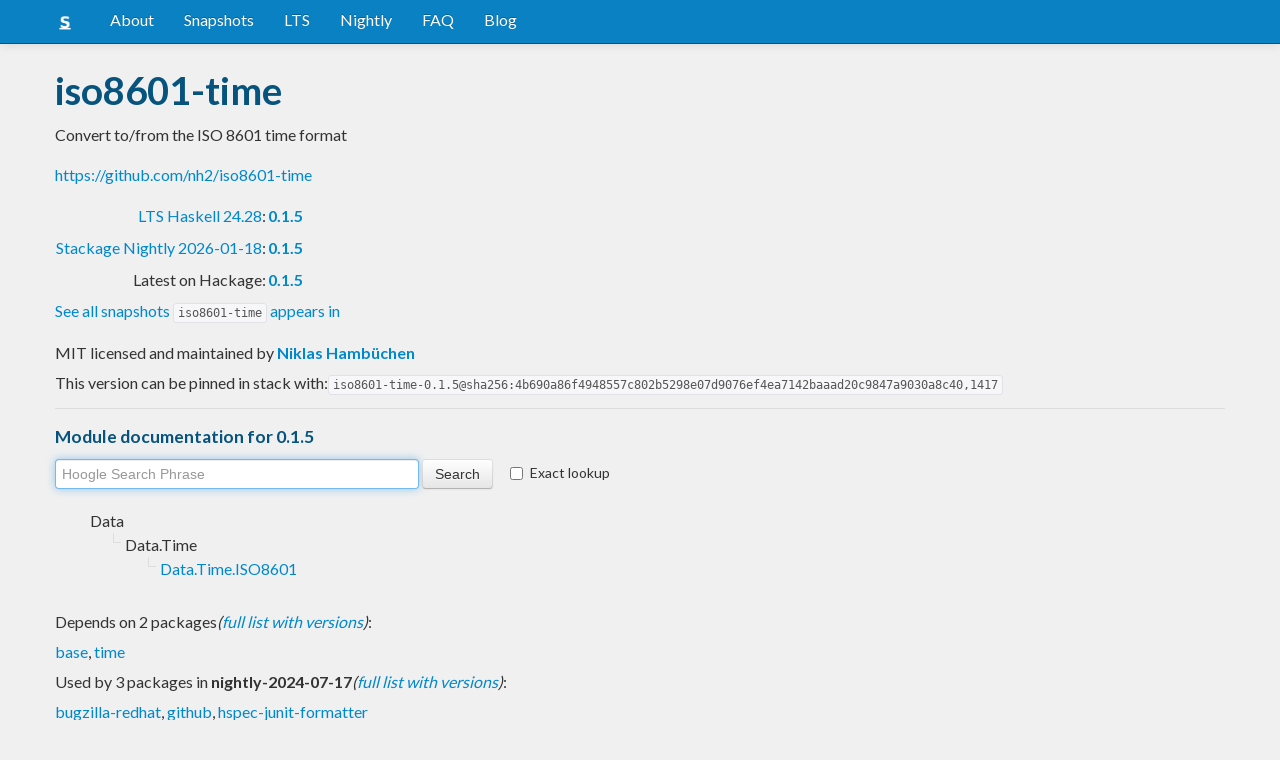

--- FILE ---
content_type: text/html; charset=utf-8
request_url: https://www.stackage.org/nightly-2024-07-17/package/iso8601-time-0.1.5
body_size: 4299
content:
<!doctype html><!--[if lt IE 7]> <html class="no-js ie6 oldie" lang="en"> <![endif]--><!--[if IE 7]>    <html class="no-js ie7 oldie" lang="en"> <![endif]--><!--[if IE 8]>    <html class="no-js ie8 oldie" lang="en"> <![endif]--><!--[if gt IE 8]><!--><html class="no-js" lang="en"> <!--<![endif]--><head><meta charset="UTF-8"><link href="//fonts.googleapis.com/css?family=Lato:400,700" rel="stylesheet" type="text/css"><link rel="search" type="application/opensearchdescription+xml" title="Stackage.org hoogle" href="/static/opensearchhoogle.xml"><link rel="search" type="application/opensearchdescription+xml" title="Stackage.org package page" href="/static/opensearchpackage.xml"><title>iso8601-time :: Stackage Server</title><meta name="og:site_name" content="Stackage"><meta name="twitter:card" content="summary"><meta name="og:title" content="iso8601-time"><meta name="viewport" content="width=device-width,initial-scale=1"><link href="https://www.stackage.org/feed" type="application/atom+xml" rel="alternate" title="Recent Stackage snapshots">
<link rel="stylesheet" href="https://www.stackage.org/static/combined/d9jEluDQ.css"><link rel="stylesheet" href="https://www.stackage.org/static/combined/kYdVr3eT.css"><style>form.hoogle{margin-bottom:20px}form.hoogle .search{width:25em}form.hoogle input{margin-bottom:0}.exact-lookup{display:inline-block;margin-left:1em}.wrap{padding-left:0 !important;padding-right:0 !important;margin-right:0 !important;margin-left:0 !important}h3{color:#777}.table.snapshots{width:auto;margin-left:auto}.version{font-weight:bold}#disqus_thread{margin-top:2em}#upvote{margin-left:-1em}.fa-google-plus-square{color:#dd4b39
}.fa-facebook-square{color:#3b5998
}.fa-twittersquare{color:#0088cc
}.social{border-top:1px solid #ddd;padding-top:0.5em;margin-bottom:0.5em;margin-top:0.5em;border-bottom:1px solid #ddd;padding-bottom:0.5em}.social .fa-thumbs-o-up{color:rgba(0, 39, 59, 0.34902);cursor:pointer}.social .fa-thumbs-o-up:hover{color:#3f4549
  }.social .fa-thumbs-up{cursor:pointer}.dependencies{margin-top:0.5em;padding-top:0.5em}.docs{margin-top:0.5em;border-top:1px solid #ddd;padding-top:0.5em}.docs ul{list-style-type:none}.docs ul li{line-height:1.5em }.docs,.docs ul,.docs li{position:relative}.docs ul{list-style:none;padding-left:10px}.docs li::before,.docs li::after{content:"";position:absolute;left:-12px}.docs li::before{border-top:1px solid #DDD;top:9px;width:8px;height:0}.docs li::after{border-left:1px solid #DDD;height:100%;width:0px;top:0}.docs ul > li:last-child::after{height:9px}.docs > ul > li::after{border-left:none}.docs > ul > li::before{border-top:none}.downloads{margin-left:1em}.fa-plus-square{color:rgba(0, 39, 59, 0.34902);cursor:pointer}.fa-plus-square:hover{color:#3f4549
}@media (max-width: 767px) {.table.snapshots{margin-top:1em;margin-left:-8px}.container{padding-left:15px !important;padding-right:15px !important;margin-right:0 !important;margin-left:0 !important}}.markdown-container{margin-top:1em;border-top:1px solid #ddd;padding-top:1em;margin-bottom:0em;border-bottom:1px solid #ddd;padding-bottom:1em;background:#f4f4f4}.markdown-container h1,.markdown-container h2,.markdown-container h3,.markdown-container h4,.markdown-container h5{color:#333;margin-top:0.5em;margin-bottom:0.5em;font-weight:normal}.markdown-container h2,.markdown-container h3,.markdown-container h4,.markdown-container h5{margin-top:1em}.markdown-container h1{font-size:3em}.markdown-container h2{font-size:2em}.markdown-container h3{font-size:1.5em}.markdown-container h4,.markdown-container h5{font-size:1.2em}.markdown-container ul,.markdown-container ol,.markdown-container p{margin-top:0.5em}.markdown-container ul,.markdown-container ol{padding-left:1em}.markdown-container pre,.markdown-container pre code,.markdown-container code{font-family:ubuntu mono, dejavu sans mono, monospace;background:#f8f8f8}.markdown-container pre{padding:1em}.changelog-container{margin-top:0.5em}.changelog-container h1{font-size:1.2em}.changelog-container h2,.changelog-container h3,.changelog-container h4,.changelog-container h5{font-size:1.2em}h2.changes-title{margin-top:1em;font-size:1.5em;color:#555}.readme-container{margin-top:1em}.hidden{display:none}.expanding{position:relative}.expanding .bottom-gradient{display:none;bottom:0;position:absolute;width:100%;cursor:pointer;height:150px;line-height:150px;text-align:center;background:-moz-linear-gradient(top, rgba(244,244,244,0) 0%, rgba(244,244,244,1) 100%);background:-webkit-gradient(linear, left top, left bottom, color-stop(0%,rgba(244,244,244,0)), color-stop(100%,rgba(244,244,244,1)));background:-webkit-linear-gradient(top, rgba(244,244,244,0) 0%,rgba(244,244,244,1) 100%);background:-o-linear-gradient(top, rgba(244,244,244,0) 0%,rgba(244,244,244,1) 100%);background:-ms-linear-gradient(top, rgba(244,244,244,0) 0%,rgba(244,244,244,1) 100%);background:linear-gradient(to bottom, rgba(244,244,244,0) 0%,rgba(244,244,244,1) 100%);filter:progid:DXImageTransform.Microsoft.gradient( startColorstr='#00f4f4f4', endColorstr='#f4f4f4',GradientType=0 )}.expanding .bottom-gradient:hover .fa{color:#000}.expanding .fa{font-size:5em;color:#666;line-height:150px;margin-top:25px}.expanding.collapsed{height:300px;overflow:hidden}.expanding.collapsed .bottom-gradient{display:block}.likes{margin-right:1em}.no-tags{color:#888}.tag-count{border:0.1em solid #d8d8d8;padding:0 0.25em;border-radius:0.25em;color:#999;font-size:0.8em}.tag-count:hover{border:0.1em solid #333;color:#333;cursor:pointer;text-decoration:none}.tag-count.tagged{background:#06537d;border:none;color:#fff}div.plain-text{white-space:pre-wrap}.deprecated{color:#aaa}.deprecated h1,.deprecated h2,.deprecated h3,.deprecated h4,.deprecated h5,.deprecated a{color:#aaa}.deprecated .package-deprecation-warning{color:red}.deprecated .in-favour-of{color:#333}.deprecated .in-favour-of .in-favour-of-list a{color:#08c}.add-to-nightly{border:1px solid black;padding:0.5em;background:#eef}html{position:relative;min-height:100%}body{background:#f0f0f0;font-family:'Lato', sans-serif;font-size:16px;margin-bottom:4em;padding-bottom:2em}code,pre{color:#555;font-family:"ubuntu mono", monospace}.brand > img{height:20px}.navbar-inverse{margin-bottom:1em}.navbar-inverse .navbar-inner{background:#0981c3}.navbar-inverse .navbar-inner .btn-navbar{background:#0981c3}.navbar-inverse .navbar-inner *{color:#fff !important
}.navbar-inverse .nav .active>a,.navbar-inverse .nav .active>a:hover,.navbar-inverse .nav .active>a:focus{background:#0981c3 !important}.navbar-inner{border-color:#06537d !important}footer{background:#0981c3;border-top:1px solid #ddd;color:#fff;position:absolute;bottom:0;left:0;width:100%}footer p{margin:1em 0;padding:0 1em}footer a{color:#fff;font-weight:bold}.alert{margin-top:1em}h1,h2,h3,h4,h5{color:#06537d
}.content{line-height:30px}</style><!--[if lt IE 9]><script src="//html5shiv.googlecode.com/svn/trunk/html5.js"></script><![endif]--><script>document.documentElement.className = document.documentElement.className.replace(/\bno-js\b/,'js');</script></head><body><div id="main" role="main"><div class="navbar navbar-inverse navbar-static-top"><div class="navbar-inner"><div class="container"><button class="btn btn-navbar" type="button" data-toggle="collapse" data-target=".nav-collapse"><span class="icon-bar"></span>
<span class="icon-bar"></span>
<span class="icon-bar"></span>
</button>
<a class="brand" href="/"><img src="/static/img/stackage.png" title="Stackage">
</a>
<div class="nav-collapse collapse"><ul class="nav"><li> <a href="/#about">About</a></li>
<li> <a href="/snapshots">Snapshots</a></li>
<li> <a href="/lts">LTS</a></li>
<li> <a href="/nightly">Nightly</a></li>
<li> <a href="https://github.com/commercialhaskell/stackage#frequently-asked-questions">FAQ</a></li>
<li> <a href="/blog">Blog</a></li>
</ul>
</div>
</div>
</div>
</div>
<div class="container"><div class="container content " id="snapshot-home"><div class="row"><div class="span12"><h1>iso8601-time</h1><p class="synopsis">Convert to/from the ISO 8601 time format</p><p><a href="https://github.com/nh2/iso8601-time">https://github.com/nh2/iso8601-time</a></p><table><tr><td align="right"><a href="https://www.stackage.org/lts-24.28">LTS Haskell 24.28</a>:</td><td><span class="version"><a href="https://www.stackage.org/lts-24.28/package/iso8601-time">0.1.5</a></span></td></tr><tr><td align="right"><a href="https://www.stackage.org/nightly-2026-01-18">Stackage Nightly 2026-01-18</a>:</td><td><span class="version"><a href="https://www.stackage.org/nightly-2026-01-18/package/iso8601-time">0.1.5</a></span></td></tr><tr><td align="right">Latest on Hackage:</td><td><a href="https://hackage.haskell.org/package/iso8601-time"><span class="version">0.1.5</span></a></td></tr></table><p><a href="https://www.stackage.org/package/iso8601-time/snapshots">See all snapshots <code>iso8601-time</code> appears in</a></p></div></div><div class="row"><div class="span12"><div class="authorship"><span class="license">MIT licensed and maintained </span>by <strong class="author"><a href="/cdn-cgi/l/email-protection#f09d91999cb09e98c2de9d95">Niklas Hambüchen</a></strong></div><div class="maintainer"></div><div class="pantry-version">This version can be pinned in stack with:<code>iso8601-time-0.1.5@sha256:4b690a86f4948557c802b5298e07d9076ef4ea7142baaad20c9847a9030a8c40,1417</code></div><div class="docs"><h4>Module documentation for 0.1.5</h4><form class="hoogle" action="https://www.stackage.org/nightly-2024-07-17/hoogle"><input class="search" type="search" autofocus name="q" value="" placeholder="Hoogle Search Phrase">
<input class="btn" type="submit" value="Search">
<input type="hidden" name="package" value="iso8601-time">
<label class="checkbox exact-lookup" for="exact" title="Only find identifiers matching your search term precisely"><input type="checkbox" name="exact" id="exact">
Exact lookup</label>
</form>
<ul class="docs-list"><li>Data<ul class="docs-list"><li>Data.Time<ul class="docs-list"><li><a href="https://www.stackage.org/haddock/nightly-2024-07-17/iso8601-time-0.1.5/Data-Time-ISO8601.html">Data.Time.ISO8601</a>
</li>
</ul>
</li>
</ul>
</li>
</ul>
</div></div></div></div><div class="container content" id="snapshot-home"><div class="row"><div class="span12"><div class="dependencies" id="dependencies">Depends on 2 packages<em>(<a href=https://www.stackage.org/nightly-2024-07-17/package/iso8601-time-0.1.5/deps>full list with versions</a>)</em>:<div class="dep-list"><a href="https://www.stackage.org/package/base" title="&lt;5">base</a>, <a href="https://www.stackage.org/package/time" title="&gt;=1.5">time</a></div></div><div class="reverse-dependencies" id="reverse-dependencies">Used by 3 packages in <b>nightly-2024-07-17</b><em>(<a href=https://www.stackage.org/nightly-2024-07-17/package/iso8601-time-0.1.5/revdeps>full list with versions</a>)</em>:<div class="dep-list"><a href="https://www.stackage.org/package/bugzilla-redhat" title="&gt;=0.1 &amp;&amp; &lt;1.6">bugzilla-redhat</a>, <a href="https://www.stackage.org/package/github" title="&gt;=0.1.5 &amp;&amp; &lt;0.2">github</a>, <a href="https://www.stackage.org/package/hspec-junit-formatter" title="&gt;=0.1.5">hspec-junit-formatter</a></div></div></div></div></div><div class="markdown-container readme-container"><div class="container content"><div class="row"><div class="span12 expanding"><p>Conversion functions between Haskell time types and the ISO 8601 format,
which is often used for printing times, e.g. JavaScript&#39;s <code>new Date().toISOString()</code>.</p><div class="bottom-gradient"><i class="fa fa-angle-down"></i></div></div></div></div></div></div>
<footer class="text-center"><p>Stackage is a service provided by the
<a href="https://haskell.foundation">Haskell Foundation</a>
│&nbsp;Originally developed by
<a href="https://www.fpcomplete.com/">FP Complete</a>
</p>
</footer>
<script data-cfasync="false" src="/cdn-cgi/scripts/5c5dd728/cloudflare-static/email-decode.min.js"></script><script src="https://www.stackage.org/static/combined/KkkNZOBL.js"></script><script src="https://www.stackage.org/static/combined/bPfKWATx.js"></script><script>$(function(){
  hljs.initHighlightingOnLoad();

  $('.expanding').each(function(){
    var $this = $(this);
    if ($this.height() > 300) {
      $this.addClass('collapsed');
      $this.find('.bottom-gradient').click(function(){
        $this.removeClass('collapsed');
      });
    }
  });
});
</script></div><!-- Prompt IE 6 users to install Chrome Frame. Remove this if you want to support IE 6.  chromium.org/developers/how-tos/chrome-frame-getting-started --><!--[if lt IE 7 ]><script src="//ajax.googleapis.com/ajax/libs/chrome-frame/1.0.3/CFInstall.min.js"></script><script>window.attachEvent('onload',function(){CFInstall.check({mode:'overlay'})})</script><![endif]--><script async src="https://www.googletagmanager.com/gtag/js?id=UA-36928035-2"></script><script>window.dataLayer = window.dataLayer || [];function gtag(){dataLayer.push(arguments);}gtag('js', new Date());gtag('config', 'UA-36928035-2');</script><script defer src="https://static.cloudflareinsights.com/beacon.min.js/vcd15cbe7772f49c399c6a5babf22c1241717689176015" integrity="sha512-ZpsOmlRQV6y907TI0dKBHq9Md29nnaEIPlkf84rnaERnq6zvWvPUqr2ft8M1aS28oN72PdrCzSjY4U6VaAw1EQ==" data-cf-beacon='{"version":"2024.11.0","token":"690d98c4a2384d65b39dc6e2ee635975","r":1,"server_timing":{"name":{"cfCacheStatus":true,"cfEdge":true,"cfExtPri":true,"cfL4":true,"cfOrigin":true,"cfSpeedBrain":true},"location_startswith":null}}' crossorigin="anonymous"></script>
</body></html>